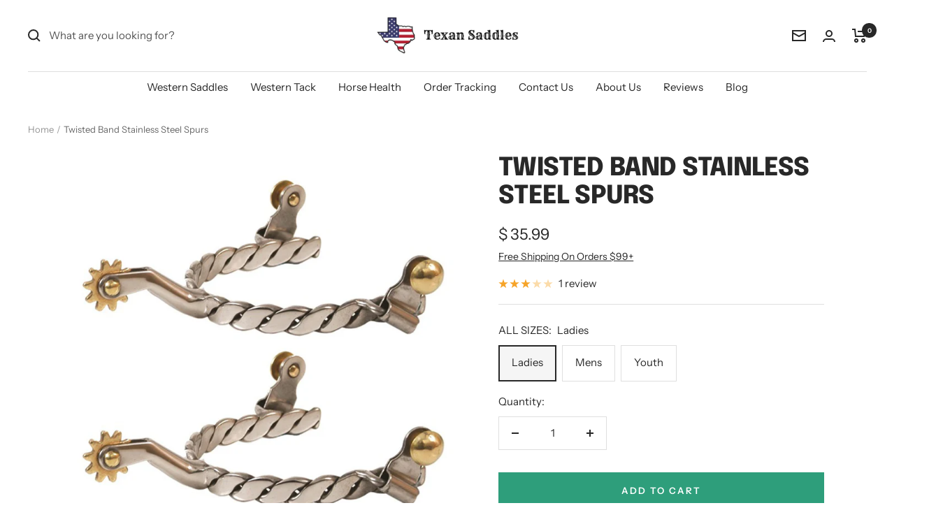

--- FILE ---
content_type: text/javascript; charset=utf-8
request_url: https://texansaddles.com/products/j-10461.js
body_size: 770
content:
{"id":7109183373372,"title":"Twisted Band Stainless Steel Spurs","handle":"j-10461","description":"Twisted band stainless steel spurs with 1\/2\" band, 2\" shank, 7\/8\" 10 point brass rowel and brass buttons.","published_at":"2023-02-24T11:40:13-05:00","created_at":"2023-02-24T11:40:13-05:00","vendor":"Texan Saddles","type":"Western Spurs","tags":["BITS","jacks-product","SPURS","STIRRUPS \u0026 SPURS","WESTERN SPURS \u0026 ACCESSORIES"],"price":3599,"price_min":3599,"price_max":3599,"available":true,"price_varies":false,"compare_at_price":null,"compare_at_price_min":0,"compare_at_price_max":0,"compare_at_price_varies":false,"variants":[{"id":40584683782204,"title":"Ladies","option1":"Ladies","option2":null,"option3":null,"sku":"J-10461-LAD","requires_shipping":true,"taxable":true,"featured_image":null,"available":true,"name":"Twisted Band Stainless Steel Spurs - Ladies","public_title":"Ladies","options":["Ladies"],"price":3599,"weight":0,"compare_at_price":null,"inventory_quantity":4,"inventory_management":"shopify","inventory_policy":"deny","barcode":"840539024357","requires_selling_plan":false,"selling_plan_allocations":[]},{"id":40584683814972,"title":"Mens","option1":"Mens","option2":null,"option3":null,"sku":"J-10461-MEN","requires_shipping":true,"taxable":true,"featured_image":null,"available":true,"name":"Twisted Band Stainless Steel Spurs - Mens","public_title":"Mens","options":["Mens"],"price":3599,"weight":0,"compare_at_price":null,"inventory_quantity":43,"inventory_management":"shopify","inventory_policy":"deny","barcode":"840539024364","requires_selling_plan":false,"selling_plan_allocations":[]},{"id":40584683847740,"title":"Youth","option1":"Youth","option2":null,"option3":null,"sku":"J-10461-YTH","requires_shipping":true,"taxable":true,"featured_image":null,"available":true,"name":"Twisted Band Stainless Steel Spurs - Youth","public_title":"Youth","options":["Youth"],"price":3599,"weight":0,"compare_at_price":null,"inventory_quantity":27,"inventory_management":"shopify","inventory_policy":"deny","barcode":"840539024371","requires_selling_plan":false,"selling_plan_allocations":[]}],"images":["\/\/cdn.shopify.com\/s\/files\/1\/0963\/4086\/products\/Twisted-Band-Stainless-Steel-Spurs.jpg?v=1677759415"],"featured_image":"\/\/cdn.shopify.com\/s\/files\/1\/0963\/4086\/products\/Twisted-Band-Stainless-Steel-Spurs.jpg?v=1677759415","options":[{"name":"ALL SIZES","position":1,"values":["Ladies","Mens","Youth"]}],"url":"\/products\/j-10461","media":[{"alt":"Twisted Band Stainless Steel Spurs-TexanSaddles.com","id":24783264022588,"position":1,"preview_image":{"aspect_ratio":0.889,"height":1280,"width":1138,"src":"https:\/\/cdn.shopify.com\/s\/files\/1\/0963\/4086\/products\/Twisted-Band-Stainless-Steel-Spurs.jpg?v=1677759415"},"aspect_ratio":0.889,"height":1280,"media_type":"image","src":"https:\/\/cdn.shopify.com\/s\/files\/1\/0963\/4086\/products\/Twisted-Band-Stainless-Steel-Spurs.jpg?v=1677759415","width":1138}],"requires_selling_plan":false,"selling_plan_groups":[]}

--- FILE ---
content_type: application/javascript; charset=utf-8
request_url: https://searchanise-ef84.kxcdn.com/preload_data.4K3z7Y1I8N.js
body_size: 10162
content:
window.Searchanise.preloadedSuggestions=['barrel saddles','saddle pads','roping saddle','western saddle','double t saddles','spur straps','saddle bags','breast collars','pony tack','wither strap','pony saddle','saddle pad','dog collar','breastcollar set','d-ring bit','bronc halter','tack sets','dog collars','headstall leather','western saddle pad','youth saddle','breast collar','barrel saddles 15 in','barrel saddle','saddle bag','headstall and breast collar set','saddle blanket','showman saddle pad','lead rope','barrel reins','trail saddles','english saddles','spur strap','back cinch','semi quarter horse bars','western bits','15 in barrel saddles','show saddle','show halter','13 youth saddle','leather reins','snaffle bits','tie down','treeless saddle','bell boots','bridle sets','rope halter','double t teal saddle','western saddle pads','curb chain','10 in saddle','aluminum stirrups','ladies spur straps','fly mask','5/a baker','latigo and off billet','split reins','ranch saddle','pony saddle pad','tie strap','pony headstall','youth saddles','show headstalls','17 western saddle','wade saddle','curb bit','showman bits','western stirrups','snaffle bit','sunflower saddle','16 inch saddle','teal saddle','men spurs','saddle rack','pink saddle','kids saddles','trail saddle','wide stirrups','hay bag','klassy cowgirl saddle pads','breast collars sets','bronc halters','leather chaps','western pleasure saddles','13 pony saddle','showman wither strap','bareback pad','saddle cinch','showman breast collar','black saddle','cheetah print','youth barrel saddle','western saddle 16','sport boots','tack set','knife with sheath','horse bits','saddle blankets','hay rack','pony breast collar','pony halter','12 western saddle','mini saddle','teal saddle pad','14 inch barrel saddle','double t','saddle pouch','roping saddles','klassy cowgirl','black headstall','curb strap','off billet','cow print','nylon headstall','tripping collar','12 inch saddle','fly spray','saddle girth','saddle set','showman bit','cowhide saddle','lead ropes','double t saddle','turquoise saddle','hoof pick','showman one ear head stall','bit guards','13 inch saddles','horse blankets','showman headstall','horse boots','nylon halter','saddle bags leather','10 in saddles_mini/pony','one ear headstall','saddle accessories','pony saddles','showman tack sets','felt saddle pad','hay net','english saddle','youth spur straps','driving harness','gaited saddle','barrel saddle pad','red saddle pad','circle s saddles','head stall','18 in saddles','13 barrel saddle','turnout blanket','harness racing','headstall set','futurity knot','nylon horse halters','walking horse bits','one ear headstall and breast collar set','16 in double t','mule saddles','showman saddle pads','mini halter','ladies spurs','headstall leather bridle headstall','american flag','gun holster and belt','brow band headstall','treeless saddles','show halters','bitless bridle','bumper spurs','pony bit','one ear bridle','cowhide purses','racing bat','dog leash','cow bag','sunflower tack','polo wraps','14 inch western saddles','semi quarter saddle','gag bit','angled stirrups','ranch saddles','training saddle','full quarter horse bars saddle','fringe breast collars','showman dog collar','grooming products','bear trap saddle','bosal headstall','ring bit','red white and blue','bull whip','race saddle','leather halter','horn bag','sunflower headstall','cheetah saddle','equine nebulizer','double t barrel saddle','leg wraps','showman 34 x 36 x 3/4 saddle pad','wither straps','rough out saddle','mini horse','fly sheet','beaded headstall','gaited saddles','draft horse saddle','barrel saddle pads','saddle fenders','16 barrel saddle','chinks with fringe','round skirt saddle','turn n burn','mecate reins','breast collar sets','girth strap','semi-quarter horse','cow hide','western saddles','reining saddle','12 barrel saddle','pulling collar','lunge line','western show saddle','saddle strap','full quarter horse saddle','bit guard','horse halter','western saddle 17','all around saddle','bag purses','rough out barrel saddle','jockey saddle','magnetic sheet','synthetic saddle','youth barrel','english bridle','tooled leather saddle bags','pony saddle pads','pony harness','show saddles','circle s','buffalo saddlery','15 roping saddle','black texan saddle','8 gullet saddle','rope halters','back cinch with billets','correction bit','ladies spur strap','cutting saddles','western saddle blankets','twisted stirrups','deep seat barrel saddle','silver trim','leather headstall','double t trail saddles','purple saddle pad','contoured saddle pad','saddle stand','chin strap','8 in pony saddle','splint boots','pony pad','stall gates','10 in youth saddle','leather tie','side pull','pink saddle pad','baker blanket','split ear headstall','hay feeder','bone collector','beaded dog collar','shadow roll','grazing muzzle','purple tack','pleasure saddles','kids saddle','leather dog collar','hand bags','showman reins','teal tack set','saddle cover','crossbody bag','hair on cowhide','breast collar set','turquoise tack set','15 barrel saddle','chaps and vest','horse sheet','double t show saddles','pony tack set','grooming kit','black western saddle','over under whips','blinker hood','hay bags','in stock','cowboy magic','tie downs','mens spurs','western saddle 17-inch','youth barrel saddles','draft saddle','built up saddle pad','red saddle pads','roping reins','buffalo saddle','barrel saddles 14-inch','tail bag','horse racing','cheetah saddles','showman pony','saddle sets','pony bridle','draft halter','royal blue','rain sheet','roping saddle 17','mini saddle pad','pony reins','lime green','d ring snaffle','wither pad','flex tree saddle','wool saddle pad','barrel pad','equi block','rough out barrel','saddle racks','youth stirrups','feed buckets','legends brush','replacement fenders','nose band','dog blanket','roper saddle','stirrup leathers','ladies western spurs','race reins','wood stirrups','showman felt bottom saddle pad','saddle tie strap','15 inch western saddle','showman saddle blankets','circle s barrel saddles','beaded bridles','pink breastcollar','pony turnout sheet','teal tack','exercise pad','spinal relief','youth fenders','blue saddle','12 pony saddle','bosals and mecate','cowhide bag','wade style','saddle horn bags','red tack sets','chain bits','gun scabbards','horse blanket','10 inch saddle','bear trap','one ear','mule saddle','hopple hangers','d ring','teal saddles','bone handle knife','pony size','shank bit','flank cinch','exercise saddles','hard seat','racing bridle','twisted bit','showman couture dog','hay ball','browband headstall','turnout sheet','tie down strap','pony headstall and breast collar','14 barrel saddle','sunflower saddle pad','showman argentina cow leather headstall','18 in western','pony girth','brest collar','saddle model','black saddle pad','water bucket','show bridle','horse harness','saddle conchos','cross body bag','lightweight western saddle','showman chinks','showman felt pad','dressage whip','turquoise bridles','spur and strap','fly boots','double t roping saddle','rubber bit','tack rack','pony halters','stall gate','showman set','teal barrel saddle','top saddle','barrel racer','endurance saddle','zebra saddle','teal headstalls','western bridle','black nose band','mohair breast collar','english saddle pad','saddle silver','grooming tote','turquoise saddle pad','blanket bar','brown barrel saddle','breast collar and headstall set','gel pad','12 in horse saddles barrel','one ear tack set','saddle horn','wooden stirrups','saddle with seat and accents','race bridle','leather care','beaded headstall and breastcollar','ranch cutter','circle y','nylon reins','shipping boots','dark oil headstall','curry comb','lightweight saddles','show sheen','semi quarter','romal reins','double t barrel saddles','men’s spurs','horse treats','double t pony saddle','silver headstall','blue river','barrel cover','8 inch saddle','brown halter','slow feeder','mule tape','thrush treatments','magnetic therapy','roller bit','medium oil headstall','felt bottom saddle pad','mule tape halter','leather spur straps','youth spurs','free saddle','horse brush','round skirt','basket weave','16 inch barrel saddle','showman silver','double t headstall','teal feather','pommel bag','western saddle package','cheetah breast','texan saddles','wool blanket','cowhide wallet','saddle soap','showman saddle','waterproof blanket','lunge whip','polo saddle','youth show saddle','16 treeless saddles','barrel saddles 15','leather stirrups','pink western saddle pads','pony cinch','thoroughbred racing','western saddle trail and pleasure','stirrup hobbles','mouth bit','showman dog','phone grip','western saddle 3 cantle','green saddle pad','horse toys','saddle pa','basket weave tack set','ear headstall and breast collar set','showman tack set','leather saddle bags','western saddle blanket','18 western saddles','bag strap','14 in saddle','double t youth hard seat roper style saddle','hair on hide','barrel saddles cowhide','tie dye tack','all bits','gag bits','showman slow feed round bale net','western youth saddles','port bit','chain bit','rope halter lead','red breastcollar','western pad','fixed blade knife with sheath','black halter','teal breast collar','knee boots','showman headstalls','western saddle cover','four of a kind','17 inch seat saddle','showman metallic','teal reins','youth roping saddle','bucking rolls','o ring','7 piece set','western girth','aztec print','saddle tie straps','rawhide headstall','breast set','wade saddles','showman unicorn print','klassy cowgirl saddle pad','barrel saddle 15','neoprene lined nylon horse size halters','red white and blue tack set','manure fork','work saddle','showman unicorn','13 pony saddles','racing saddle','english reins','pink halter','cordura saddle','flag carrier','semi quarter barrel saddle','barrel stirrups','showman pony tack','browband headstall and breastcollar set','barrel saddles 13 in','saddle with a cross','breakaway halter','purple headstall','western gun belt and holster 22 caliber','12 pony barrel saddle','showman head stall and breast collar sets','wall hay rack','bareback saddle pad with stirrups','western headstall','mini harness','tack set with wither strap','nylon bridle','tote bag','show halters horse','showman cheetah','over and under whip','miniature saddle','hard seat roper','showman cactus','kevin bacon','tripping collars','breast collar with headstall','cheetah headstall','saddle strings','cutter saddle pad','hard seat barrel saddle','beaded breast collar','reining saddles','pony saddle 12','back cinch straps','showman nylon','cowboy hat','stirrup pads','double t western saddle','8 inch gullet','red headstalls','high back saddle','sunflower breast collar','double t 16','silver black','latigo and off billet nylon','brown headstall','belt buckle','breast collar with fringe','red barrel saddle','pony show halter','tooled leather saddle bag','breast collar headstall sets','synthetic saddles','dog bone bit','showman bags','flex tree','barrel saddle 14 in','western pleasure show saddle','pulling collars','bridle rack','cow hide purse','18 inch saddles','showman gold','boot bag','saddle purse','economy saddle 16','nylon tie strap and off billet set','cow print tack','apple bit','show headstall','leather split reins','youth spur','barrel saddle set','western spurs','stirrup leather','white reins','nylon saddle','vet wrap','miniature horse','american flag tack','corner feeder','showman 36 x 34 wool top contoured memory felt bottom saddle pad','race horse','showman spurs','showman pad','deep seat','western reins','argentina cow leather reins','floral headstall','pleasure saddle','bridle bag','cross headstall','showman halter','mohair saddle pad','tendon boots','flip flops','bareback saddle pad','western saddle silver','aztec saddle','full quarter horse bars saddle 7.5 gullet','four of a kind saddle','zebra print','jockey goggles','bell stirrups','baker sheet','back on track','17 barrel saddle','mini breast collar','dogbone bit','breast collars and headstalls with wither strap','gag headstall','showman hackamore','grooming bag','wool saddle pads','leather saddle bag','parade saddle','barrel saddle sets','ranch cutter saddle','double t pony saddles','17 western saddle now','cinch strap','hard seat saddle','western cinch','pitch fork','saddle bags showman','cowhide black','black headstall and breast collar set','tack bag','navajo headstall','barrel pads','double twisted wire bit','build up pad','double ear headstall','harness horse size','blanket rack','pony stirrups','bottle holder','showman klassy cowgirl barrel','dog toys','28x30 western saddle pad','spurs straps','harness rack','hair on saddle','horse bit','double t barrel saddle 13 15','used saddles','cow hair','pink tack','red western saddle pad','leather replacement fenders','showman breast collar sets','stick horse','all around saddles','hoof knife','kids spur straps','saddle racing','saddle pad red','kids chaps','grooming cart','pony bits','leg boots','slow feed round bale net','mens spur straps','race over girth','seat saver','15 roughout barrel','show pad saddle pads','braided leather','polished ashwood wooden stirrups','showman 36 x 34 wool blanket top contoured memory felt bottom saddle pad southwest','under girth','turquoise pad','hoof treatment','horse halters','jacks bits','roping saddle 16','halter show','leopard saddle','showman billet','head stalls','western hat','leather mini size silver show halter','quick change headstall','cow print saddle','single ear headstall','either strap','double t barrel','mini show halters','12 inch saddles_pony/youth','hoof care','horse lead rope','size 13.5 saddle','brest collar and set','driving lines','double t hard seat','heads tall','red white and blue tack','tie on','curb chains','rough out','showman sets','bridle set','16 roping saddle','sports boots','tack set with fringe','showman feather','nylon saddles','barrel racing saddle','mini headstall','tom thumb bit','hand bag','double r barrel','western stirrup','chocolate rough out','head stall sets','copper bit','pencil roll','headstall breast collar','stainless steel','top contoured felt bottom saddle pad','black show saddle','13 inch youth','hot pink','shipping halters','english tack','card saddle','showman medium oil','size 8 gullet barrel saddle','all black','pack of','showman dark brown argentina cow leather breast collar','tack room','sunflower cactus','western saddle leather seat','showman medium leather browband headstall and breast collar set','pink barrel saddle','tack hook','blue saddle pad','men’s spur straps','leather contest reins','stall fork','back girth','miniature horse saddle','draft saddles','spade bit','black barrel saddle','spur strap ladies','cactus headstall','show bits','cheetah reins','lead line','nose bands','western show saddle silver and black','black saddles','headstall browband','latigo strap','blue headstall','bridle hook','teal halter','neoprene saddle pad','racing reins','dark brown breast collar','15”roping saddle','mini pony','15 inch barrel saddle','barrel saddle buckstitch','barrel saddles 13','showman argentina cow leather set','checkered print','metallic headstall','quick change','black breastcollar','american tack','saddles with teal','black stirrups','leather show halter','riding crop','vitamin e','english saddle pads','floral tooled','light weight saddle','14 inch saddle','tooled headstall','one ear headstall and breast collar','bits and spurs','patriotic set','cross ties','wool pad','nylon halters','leather roping reins','cantle bag','saddle blanket handbag','o ring snaffle','white leather','standing wraps','turquoise headstall','12 youth pony saddle','slow feed hay net','purple halter','horse show halter','offset spurs','western saddle 2 cantle','horn bags','english spur','nebulizer mask','yellow shadow','showman hair on cowhide one ear leather headstall and breast collar set','stainless steel safety stirrups','10 double t pony youth saddle','key chain','turquoise saddles','double t barrel style horse saddle','pony/youth barrel style saddle','stainless steel iron snaffle','cow hide tack','headstall and breast colla','saddle concho','horse shoe','showman dog blanket','pink headstall','showman beaded head stall and breast collar sets','cotton reins','yearling halter','silver concho','ladies western','western barrel saddle','mini driving harness','circle t','circle s barrel saddle','equestria sport','oxbow stirrup','16 double t trail saddle','saddle bronc','kid saddle','brown chinks','wonder bit','saddles accessories','yearling show halters','slobber straps','racing girth','barrel saddles seat','care equi-block','replacement silver','circle s saddle','pink saddle pads','genuine leather dog collar','mini saddles','saddle covers','stainless steel pail','black saddle pads','14 inch roping saddle','english pad','wild turkey-handmade','gator print','showman beaded set','pony size head stall breast collar','cowhide rugs','orange saddle pad','saddle blanket bag','custom made saddle','black leather saddle pad','english bits','tree skirt','western saddle 16 inch','ball spurs','16 in roping','14.5 seat saddle','cross tie','jr cowhorse','saddle pad with basket tooled wear leathers','leather cinch','15 western saddle','d ring bit','purple saddle','round bale net','halter bridle','leather saddles','metal feeder','felt pad','saddle pads western','duffle bag','double t barrel saddle 16','showman argentina','walking horse bit','western bridles','navajo saddle blankets','low port','rear cinch','western bit','dressage saddles','contour pad','nylon latigo','praying cowboy','teal headstall and breast collar','zebra print barrel saddle','saddle and tack sets','horse shampoo and conditioner','jacks whirlpool boots','2004 saddles_western','draw reins','turn out blanket','door mat','beaded tack set','teal bridle and breast collar set','show halter with silver conchos','showman stirrups','western gel pad','navajo saddle','baker turnout','red tack','purple breast collar','trailer tie','all products','sunflower pad','western stirrups covered','southwest serape','soft brush','wtp bit','tie ring','rock grinder spurs','floral collar','13 economy saddle','double t pony saddle set','wide tree saddle','english girth','purple wester pad','womens spurs','slow feed','21 inch saddle','hay racks','teal saddle pads','16 inch roping saddle','bit less bridle','gaited bit','equitation spur','brand model','pony breast collar and headstalls','wool saddle blanket','tt western saddle','poker set','jolly ball','saddle stands','teal barrel saddles','cowhide barrel saddle','montana silversmiths','10 barrel saddles','cross saddle','leather purse','showman split reins','angel wing','phone holder','saddle bronc saddle','red reins','double t rough out saddle','barbed wire tooled saddle','turquoise conchos','australian saddle','stirrup youth','7 inch saddle','black spur strap','draft horse','eggbutt snaffle','breast collar and headstall','calf roping saddles','jacks saddle','world’s best','western gun holster','fixed blade knife','christmas stocking','saddle pouches','showman breastcollar','little giant','braided reins','fly with belly','youth western saddle','sb-55 saddle bags','showman concho','13 double t fully tooled youth pony show saddle with silver','horse leather headstalls','mouth piece','pacing hopples','showman leather horse size show halter','5 1/2 inch bit','ball solution','cow hair saddle','single buckle headstall','racing bits','one ear headstall with rawhide','cow leather breast collar','black nylon saddle 16 inch','flat bottom stirrups','leather lead with chain','double saddle','racing bit','pink breast collar','12 pony saddle with basket weave tooling','nebulizer solution','riding saddle','purple reins','western blankets','feed bucket','rope reins','floral tooled saddle','saddle purses','roping saddle reins','single ear headstall and breast collar set','high clearance','adult saddles','ear bridle','pony tie strap','20 inch western','13 in western','leather braided reins','texas star','showman strap sets','kevin bacon\'s','show stirrup\'s','pink reins','cheetah print breast collar','black headstalls and breast','show tack','fleece saddle pads','turquoise breast collar','showman blanket','playing cards','youth rope saddles','red white blue','bucking strap','english bit','16 western saddle','mini bit','small saddles','leather horn bag','leopard print','muck cart','argentina cow saddle 16','mens western spur straps','15 barrel saddles','16 inch saddles','western wear','pink set','showman barrel saddles','halter and lead','arabian saddles','horse saddles','elevator bit','argentina cow leather nose band','tac set','western trail','17 in saddle','custom made','blanket bag','horse care','12 inch barrel saddle','barrel saddles roughout','saddle pad with fleece','cob size products','scenic road','cowhide tack','one ear headstalls','turnout blankets','romal reins with leather popper','aluminum stirrups with rubber','freedom feather','teal nylon halter','sweat scraper','driveway markers','matching headstall and breast collar','22 caliber holster','breast colla','driving reins','pony pads','night latch','western barrel','dark oil saddle','pony saddle 10','ice boots','28 saddle pad','youth pony saddle 12','navajo headstall and breast collar set','15 trail saddle','twist bit','fly masks','stirrup straps','plain breast collar','riding gloves','34 saddle pad','showman green','double t cheetah','showman 36 x 34 western saddle pad','13 inch barrel saddle','plastic curry','leather conditioner','showman beaded','breast plate','horse whips','full horse bars','showman wool','matching breast and','10 western saddle','orange bridle','double twisted bit','horse size halters','one ear headstall and breastcollar set','breastcollar and h','horse wallet','teal breast collar and','buckles for saddle','full body slinky','14 barrel saddle with','safety stirrups','acid wash','showman western contour pad','home decor','nylon thread','roping saddle 14','showman teal','saddle headstall','decorative saddle','red tack set','leather bridle','iron snaffle','10 inch saddles_pony/youth','hay feeders','cutting saddle','suede chinks','hair on hide headstall','mini bridle','teal stirrups','suede saddle','tie down noseband','mini pad','ladies size floral tooled spur straps','showman floral tooled one ear','rough out double t saddle','headstall black leather','15 16 17 double t nylon cordura saddle with suede leather seat and leather jockeys × 1 17-brown','cowgirl 28x30 barrel style 1 teal felt pad','13 inch saddle','dog saddle','western trail saddles','clip on','bling tack set','noseband with tiedown','double t 4076','copper roller bit','rope saddles','showman 31 x 32 nylon printed top contoured felt bottom saddle pad','western felt saddle pad','jockey stirrups','double t 6556','snake skin saddle','pine tar','sun flower','cowhide saddles','ace card tack set','rear billets','cactus saddle','mini halters','roping stirrups','19 inch saddle','roping spurs','bucket straps','bosal and','horse hair brush','farrier tools','mini blanket','long shank bit','10 in saddles','t saddles','extra wide','breastcollar set fringe','horse sheets','10 in roper','flair strips','12 barrel sale','barrel racing reins','rubber bell boots','barrel saddle 15 inch','showman saddles and tack','full quarter horse bars','shoulder bag','cotton lead','show bit','western saddle 17 seat','winter blanket','team roping saddles','double tree','bosal set','breast colors','silver trim kit','pony western saddles','bit smooth copper snaffle','harness bags','light oil headstall','blue barrel saddles','muck bucket','sport boot','contest reins','leather conch strap','10 pony saddles','10 double t youth hard seat roper style saddle','hair brush','bc in','pony strap','t saddle','equisilver solution','hoof packing','leather back cinch','western show bridle','saddle screws','showman saddles','leather spur strap','matching breast collar and head stall','all purpose english saddle','nylon tie strap','mane and tail','pony barrel saddle','bridle bags','front cinch','barbed wire saddle','for stirrup','13 fully tooled double t youth saddle with suede leather seat','halter bridle combo','chicago screw','feather saddle','15 rough out','14 roping saddle','16 barrel saddles','barrel style saddle set','equi resp','saddle towel','lunge rope','black nylon bronc nose halter','gaited horse','barrel sale','saddle tie strap and off billet','showman argentina cow leather tooled','hot pink saddle pads','fringe tack sets','headstall and breastcollar set','showman beaded headstall','sunflower halter','over girth','large horse size nylon driving harness meant for heavy use','showman dog collars','patriotic tack','mane and tail brush','show bridle silver and','bareback pads','barrel style 1 teal felt pad','cowhide inlay saddle','half cheek','barrel racing saddles','blue collar','western pleasure saddle','fleece saddle pad','joint support pellets','corta flx pellets','youth basket weave tooled spur straps','over check','red breast collar','exercise saddle','oiled harness leather side pull','12 double t youth roping saddle','rope saddle','mini horse small pony leather show harness set','red saddle','tail crupper','t barrel saddle','light oil','headstall turquoise','brown leather headstall','showman gold metallic','saddle pocket','cinch straps','bottle carrier','16 double t saddle','saddle pads 32','painted feather','collapsible saddle racks','horse saddlebags','double t basket weave and floral tooled barrel saddle','montana silversmith','8 pony saddle','head collar','rought out leather saddle','beaded breast','black tack','teal serape','saddle blanket wallet','helmet cover','stirrup d','red headstall','fix blade skinner knife','rounded skirt','saddle sack','circle s 1280','spur steel','pony wither strap','mohair girth','salt block holder 4 x 2-1/2','turquoise barrel saddle','over and under','saddle seat cushion','double t 13','nylon breastcollar','medium boots','patriot tack','baker halter','white saddle','showman mini','cow print saddle pad','showman 32 x 31 heavy duty brown felt saddle pad','cow hide saddle','showman spur straps','side pull with snaffle','turquoise tack','leg boots for horse','purple bridle','whip holder','30933 showman men\'s roughout leather spur straps','show chaps','gun belts','adjustable bucket hanger','roping saddles for','black reins','race bridle set','full cheek','stall toys','double t barrel style saddle 1890','leather punch','showman tooled spur straps','buffalo roper','finish line','in stock saddle pads','16 semi quarter horse bar saddle with 6.5 gullet','pony leather show harness set','western saddle 17 3 cantle','saddle holder','martha josey','red strap','12 in barrel saddle','round bale hay net','split ear','double twisted wire','arctic aztec','draft horse tack','saddle pad showman','white tack set','full bar','neon green','endurance saddles','head stall set','serape print','youth reins','purple breast collar sets','saddle with breastcollar','buckle reins','breast collar and','circle s roper style saddle w sued leather seat 2022','6 inch bit','jr cow horse dog bone bit','saddle p','black breast collar','showman aztec','horse saddle pad','old saddle','clearance boots','magnetic horse sheet','harness bag','youth spur strap','sunflower wither strap','showman sunflower','teal breast collar and headstalls','showman nylon bridle','stall guards','d ring bits','billet strap','wade saddle with','mule tape halters','pony off billet','jingle bobs','western saddle sets','roping gloves','walking horse','cow hide barrel saddle','tea breast collars','spur straps mens','knee spreader','navajo beaded','teal pink headstall','beaded headstalls','saddle tree','7-10 saddles all','winning tongue plate','18 roper saddle','rose gold','showman bag','saddle pack','stall guard','28 x 30 pads','turquoise headstall breastcollar set','barrel saddle 16 in','tooled tack set','bags sale','style saddle','mini saddle set','one ear headstall and breast collar set with silver beads','turquoise saddle with','texan saddle 13','hoof black','showman ladies spur straps','rrel saddles','barrel saddle teal','medium oil one ear leather headstall and breast collar set','barrel rough out saddle','saddles decorative','paddle brush','racing harness','double stitched leather headstall and breast collar set','chocolate rough out barrel saddle','twisted and angled aluminum stirrups','cheetah print western saddle barrel','wonder bit snaffle bit','roping style saddle','youth leather stirrups','blue headstall and breast collar','double bit','headstall with breastcollar','spur straps ladies','dog toy','head check','louis vuitton','pony saddle set','mullen mouth','mini pony halter','pony bro','pommel bags','showman western pads','snap on reins','arrow design','rough out barrel saddles','pocket knives','double t fully tooled saddle','memory felt','montana west','double t youth','water bottle holder','western holster','twinkle toes','sterling silver','plain tack set','head stall copper colored starburst conchos','stable blanket','equine products','chest strap','show man xl dog','22 holster with belt','barrel rein','complete tack sets','headstall set with bit','stirrup leather replacement','red beaded headstall','western stirrup leathers','purple collar','short shank bit','showman couture corded leather dog collar','anti bacterial girth','driving bits','mini pony saddle pad','13 inch pony saddle','rough out 16','saddle with','pony bridles','pony saddle blanket','fully tooled saddle','saddle with pink','saddles bags','diamond bronc halter','silver bridle','barrel saddles for','break away halter','coin purse','mullen mouth bit','western tack set','stirrup fenders','trailer ties','shipping halter','mini reins','black split reins','fenders and stirrups','head set','15 show saddle','cutback saddle pad','leather dog','wool breast collar','double t floral barrel style saddle','white halter','fringe collar s','full cup','12 saddles_pony/youth','gator boots','showman heads tall and breast collar','western show saddles','natural care flea drops','shoe boil','17 inch saddle','barrel saddle 16','the bone collector','black spur','tree less','praying cowboy saddle','riding boots','turn out sheets','cobb size','bridle reins','semi quarter horse saddles_economy','showman built up','purple barrel saddle','stainless steel d-ring bit','black leather bridle','formula 1 noni','leather tie on cross','dandy brush','cow hide inlay','mini show halter','cactus pad','natural care','headstall & breast collar with silver','browband headstall and breast collar set','lifesaver bit','horse design','13 15 barrel saddle','saddle feather','spur tie down','pocket knife','saddle pad felt','hobbles horse','lariat rope','mounting block','pony showman','black bridle','bristle brushes','barrel saddles with tack','3m vetrap','stars and strip','pink tack set','horn saddle bag','breast harness','lead lines','youth roper saddle','double t saddles with cross','showman roughout breast collar','showman snake','silver horn','perfect prep','show pad','professionals choice','cowhide bags','10 saddle set','little s hackamore','stall ties','soft stall muzzle','green saddle rack','beaded halter','semi quarter horse bars 16 inch seat','breast collar straps','water bottle','race tack','blinker cup','rolling saddle racks','round skirt saddle pad','tall boot','show tack with silver','slobber strap','pony cart','brown and white checker','double t 15','16 roper style','racing saddles','showman girth','32 x 32 saddle pad','leather reins soft','saddle with semi quarter horse bars','saddle pad sunflower','flexible bit','32 inch cinches','pink horse tack','screw concho','turquoise breastcollar','bumper spur','showman couture','barrel spurs','mini horse driving','barrel saddle leather','white saddle pad','horse tack','tooled tripping collar','cow spur','back cinch for','stirrup irons','13 youth barrel saddle','toys for horses','cell phone','duffel bag','miniature horse saddles','15 full quarter horse bars','black silver saddle','rope girth','wide tree','bucket bag','16 in saddle','nylon billet strap','heavy duty felt saddle pad','low port bit','size 13 barrel saddle','western 16-inch','neck cover','showman serape adjustable','pulling breast collars','nylon tack set','brown and headstall','cheetah saddle pad','halter pony','rough out seat saddles','pelham bit','bronc band halter','barrel saddle 14-inch','barrel bit','unicorn tack','showman nylon bronc halter','ladies saddles','barrel saddle 13','showman couture beaded dog','mens spur','burgundy headstall','double t roughout','de showman','headstall with nose band','bridle accessories','leather race bridle set','wide stirrup','basket weave headstall','ranch roper','velcro closure','fringe headstall','dark brown leather breastcollar','polished stainless steel covered wood stirrups with 5 tread','hoof freeze','western turquoise','sweet mouth','reins and bits','raw hide','reinforced replacement billet strap','braided leather reins','browband tack set','turnout blanket 200 gram','leather straps w buckles','brace bandage','jacks soaking boot','thoroughbred reins','leather lead','showman cow print','saddle barrel','inch gullet','barrel saddles 12 teal','teal bridle','best friend grazemore grazing muzzle','green p','memory felt bottom saddle pad','telescope blind','showman contoured saddle pad','barrel saddle with on the','jockey suit','racing saddle pad','roping saddle 10','stable sheet','showman double twisted bit','hoof oil','brown saddle pad','silver show bit','showman headstall and breast collar set','klassy cowgirl 28x30 barrel','squeaky dog toy','table runner','saddle pad with tooled leather','hand painted wither strap','painted cactus','texan saddle','leather straps for','protective boots','gun belt','horse saddle','headstall brown leather','double t training saddle','medium dog collar','saddle show 18','leather bags','klassy cowgirl pad','saddle s','leopard print breastcollar','saddle blanket wallets_handbags','horse boot','repair kit','showman 28 pad','sunflower collar','veterinary liniment gel','race girth','bucket strap','cheeta and sunflower','size 13 saddle','half pad','14 pony saddle','patriotic halter','western show reins','leather bitless','quarter horse saddle size 13','brown felt saddle','30933 showman men\'s roughout leather spur straps with natural buckstitch trim','neck rope','decker brush','flank strap','bridle hooks','youth bear trap','decorative leather saddles','saddle pads blankets','shoofly leggins','double t saddles 14','used barrel saddle','knife sheath','cow breast collars','blue fringe','revolver holster','quarter horse saddle','silver bit','soft bit','snakeskin breast collar','rubber boots','barrel saddle 6 gullet','western chinks','15 inch barrel saddles','pink bridle','football flyer','baker neck cover','barrel saddle hi','kids spurs','chocolate barrel saddle','stirrup tread','nylon headstall and breastcollar','youth western show saddle','cutter style','full quarter horse bars saddle 7.5 gullet swell 14','15 in roping','black wither strap','wound care','black barrel reins','thoroughbred jockey','roughout saddle','brow band','showman sunflower headstall','saddle set 18','headstall showman','s hack','rowel reins','saddle charm','pony breast collars','christmas ornaments','shank spurs','showman cell phone case','headstall and breastcollar','showman pads 31','feed tubs','cantle plate','brass covered wood stirrups with 5 tread','spray bottle','pony boots','horn cap','saddle with blue','red beaded','14 in roping saddles','headstall leathers','blue river saddle','saddle pad bar','showman hair inlay','dust on','t argentina cowhide leather split reins','rain gauge','barrel tack','new zealand wool','baker neck','wool saddle pad with felt','turquoise breast coll','357 belt and holster','wade tree','memory felt pad','show reins','15 16 17 showman roping saddle','large horse harness','teal wither strap','rubber reins','braid reins','tripping collar with','woven saddle pads','cross body','white set','pony bareback','double t pleasure','weight for saddle','showman python','turn and burn','sunflower barrel saddle','16 double t saddlery','red felt saddle pad','orange halter','teal saddle blanket','economy saddle','double t youth barrel saddle','in gullet','showman yellow','jockey girth','long shank bits','showman wool blend','standardbred harness','25 in girth','caliber dark oil gun holster','black tack set','kids chinks','chain hobble','western pony pad','children saddles','western saddle case','cheetah and sunflower','breast straps','circle y barrel saddles','barrel saddle 14','on 15 16 17 showman roping saddle','leather breastcollar','halter with lead','full cheek snaffle','green halter','showman teal headstall'];

--- FILE ---
content_type: text/javascript; charset=utf-8
request_url: https://texansaddles.com/products/j-10461.js
body_size: 446
content:
{"id":7109183373372,"title":"Twisted Band Stainless Steel Spurs","handle":"j-10461","description":"Twisted band stainless steel spurs with 1\/2\" band, 2\" shank, 7\/8\" 10 point brass rowel and brass buttons.","published_at":"2023-02-24T11:40:13-05:00","created_at":"2023-02-24T11:40:13-05:00","vendor":"Texan Saddles","type":"Western Spurs","tags":["BITS","jacks-product","SPURS","STIRRUPS \u0026 SPURS","WESTERN SPURS \u0026 ACCESSORIES"],"price":3599,"price_min":3599,"price_max":3599,"available":true,"price_varies":false,"compare_at_price":null,"compare_at_price_min":0,"compare_at_price_max":0,"compare_at_price_varies":false,"variants":[{"id":40584683782204,"title":"Ladies","option1":"Ladies","option2":null,"option3":null,"sku":"J-10461-LAD","requires_shipping":true,"taxable":true,"featured_image":null,"available":true,"name":"Twisted Band Stainless Steel Spurs - Ladies","public_title":"Ladies","options":["Ladies"],"price":3599,"weight":0,"compare_at_price":null,"inventory_quantity":4,"inventory_management":"shopify","inventory_policy":"deny","barcode":"840539024357","requires_selling_plan":false,"selling_plan_allocations":[]},{"id":40584683814972,"title":"Mens","option1":"Mens","option2":null,"option3":null,"sku":"J-10461-MEN","requires_shipping":true,"taxable":true,"featured_image":null,"available":true,"name":"Twisted Band Stainless Steel Spurs - Mens","public_title":"Mens","options":["Mens"],"price":3599,"weight":0,"compare_at_price":null,"inventory_quantity":43,"inventory_management":"shopify","inventory_policy":"deny","barcode":"840539024364","requires_selling_plan":false,"selling_plan_allocations":[]},{"id":40584683847740,"title":"Youth","option1":"Youth","option2":null,"option3":null,"sku":"J-10461-YTH","requires_shipping":true,"taxable":true,"featured_image":null,"available":true,"name":"Twisted Band Stainless Steel Spurs - Youth","public_title":"Youth","options":["Youth"],"price":3599,"weight":0,"compare_at_price":null,"inventory_quantity":27,"inventory_management":"shopify","inventory_policy":"deny","barcode":"840539024371","requires_selling_plan":false,"selling_plan_allocations":[]}],"images":["\/\/cdn.shopify.com\/s\/files\/1\/0963\/4086\/products\/Twisted-Band-Stainless-Steel-Spurs.jpg?v=1677759415"],"featured_image":"\/\/cdn.shopify.com\/s\/files\/1\/0963\/4086\/products\/Twisted-Band-Stainless-Steel-Spurs.jpg?v=1677759415","options":[{"name":"ALL SIZES","position":1,"values":["Ladies","Mens","Youth"]}],"url":"\/products\/j-10461","media":[{"alt":"Twisted Band Stainless Steel Spurs-TexanSaddles.com","id":24783264022588,"position":1,"preview_image":{"aspect_ratio":0.889,"height":1280,"width":1138,"src":"https:\/\/cdn.shopify.com\/s\/files\/1\/0963\/4086\/products\/Twisted-Band-Stainless-Steel-Spurs.jpg?v=1677759415"},"aspect_ratio":0.889,"height":1280,"media_type":"image","src":"https:\/\/cdn.shopify.com\/s\/files\/1\/0963\/4086\/products\/Twisted-Band-Stainless-Steel-Spurs.jpg?v=1677759415","width":1138}],"requires_selling_plan":false,"selling_plan_groups":[]}

--- FILE ---
content_type: text/javascript
request_url: https://texansaddles.com/cdn/shop/t/56/assets/custom.js?v=167639537848865775061687396178
body_size: -692
content:
//# sourceMappingURL=/cdn/shop/t/56/assets/custom.js.map?v=167639537848865775061687396178
